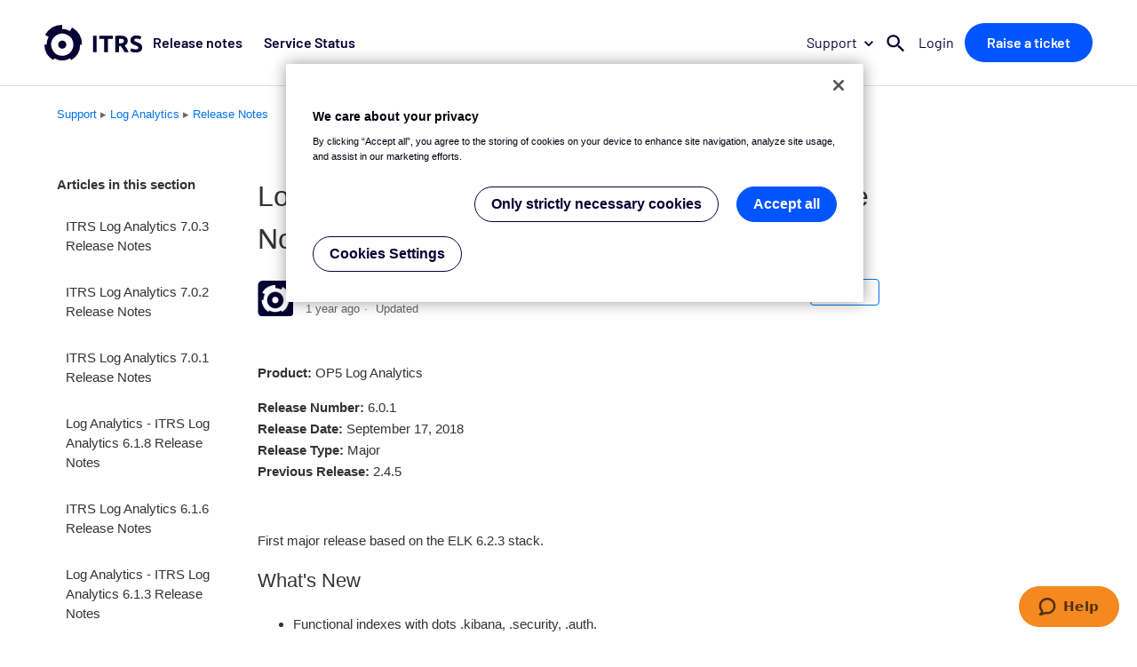

--- FILE ---
content_type: text/html; charset=utf-8
request_url: https://support.itrsgroup.com/hc/en-us/articles/360023417674-Log-Analytics-OP5-Log-Analytics-6-0-1-Release-Notes
body_size: 7164
content:
<!DOCTYPE html>
<html dir="ltr" lang="en-US">
<head>
  <meta charset="utf-8" />
  <!-- v26867 -->


  <title>Log Analytics - OP5 Log Analytics 6.0.1 Release Notes &ndash; Support - ITRS Group</title>

  <meta name="csrf-param" content="authenticity_token">
<meta name="csrf-token" content="hc:meta:server:SfOri_y09AukQhPpWRhxvpC2EkS6d5aG2Yqeb3v-Or11IblZbfBP-C6m7yNNR0PImZ6nutl1FhGOBn53QQp37A">

  <meta name="description" content="Product: OP5 Log Analytics Release Number: 6.0.1Release Date: September 17, 2018Release Type: MajorPrevious Release: 2.4.5   First major..." /><meta property="og:image" content="https://support.itrsgroup.com/hc/theming_assets/01JK6ABCJ2B7GZQDTAQFE7EGEW" />
<meta property="og:type" content="website" />
<meta property="og:site_name" content="Support - ITRS Group" />
<meta property="og:title" content="Log Analytics - OP5 Log Analytics 6.0.1 Release Notes" />
<meta property="og:description" content="Product: OP5 Log Analytics
Release Number: 6.0.1Release Date: September 17, 2018Release Type: MajorPrevious Release: 2.4.5
 
First major release based on the ELK 6.2.3 stack. 
What's New


Function..." />
<meta property="og:url" content="https://support.itrsgroup.com/hc/en-us/articles/360023417674-Log-Analytics-OP5-Log-Analytics-6-0-1-Release-Notes" />
<link rel="canonical" href="https://support.itrsgroup.com/hc/en-us/articles/360023417674-Log-Analytics-OP5-Log-Analytics-6-0-1-Release-Notes">
<link rel="alternate" hreflang="en-us" href="https://support.itrsgroup.com/hc/en-us/articles/360023417674-Log-Analytics-OP5-Log-Analytics-6-0-1-Release-Notes">
<link rel="alternate" hreflang="x-default" href="https://support.itrsgroup.com/hc/en-us/articles/360023417674-Log-Analytics-OP5-Log-Analytics-6-0-1-Release-Notes">

  <link rel="stylesheet" href="//static.zdassets.com/hc/assets/application-f34d73e002337ab267a13449ad9d7955.css" media="all" id="stylesheet" />
    <!-- Entypo pictograms by Daniel Bruce — www.entypo.com -->
    <link rel="stylesheet" href="//static.zdassets.com/hc/assets/theming_v1_support-e05586b61178dcde2a13a3d323525a18.css" media="all" />
  <link rel="stylesheet" type="text/css" href="/hc/theming_assets/1135018/1048225/style.css?digest=25807588874909">

  <link rel="icon" type="image/x-icon" href="/hc/theming_assets/01JK6ABCVWA2HR7KRBK9HSETZ5">

    <script src="//static.zdassets.com/hc/assets/jquery-ed472032c65bb4295993684c673d706a.js"></script>
    

  <meta content="width=device-width, initial-scale=1.0, maximum-scale=1.0, user-scalable=0" name="viewport" />

<!-- ITRS New theme styles -->
<link rel="stylesheet" type="text/css" data-theme="itrs" href="/hc/theming_assets/01JP5FXKX5RCMWKS14WVNHNRYV" media="all" />

<!-- Global Header & Footer -->
<link rel="stylesheet" href="https://cdn.itrsgroup.com/css/commons.css?v=iam-211027" media="all" />

<link rel="icon" href="https://cdn.itrsgroup.com/images/favicons/favicon-96x96.png" sizes="96x96" type="image/png" />
<link rel="icon" href="https://cdn.itrsgroup.com/images/favicons/favicon-48x48.png" sizes="48x48" type="image/png" />
<link rel="icon" href="https://cdn.itrsgroup.com/images/favicons/favicon-32x32.png" sizes="32x32" type="image/png" />
<link rel="icon" href="https://cdn.itrsgroup.com/images/favicons/favicon-16x16.png" sizes="16x16" type="image/png" />
<link rel="mask-icon" href="https://cdn.itrsgroup.com/images/favicons/favicon.svg" />
<link rel="apple-touch-icon" href="https://cdn.itrsgroup.com/images/favicons/favicon-260x260.png" />
<link rel="apple-touch-icon" href="https://cdn.itrsgroup.com/images/favicons/favicon-180x180.png" />
<meta name="google-site-verification" content="VDOI5GAaWlKUFv4eejV05fP8YyJDWpYp_dhmHKwuAWU" />

<!-- Google Tag Manager -->
<script>(function(w,d,s,l,i){w[l]=w[l]||[];w[l].push({'gtm.start':
new Date().getTime(),event:'gtm.js'});var f=d.getElementsByTagName(s)[0],
j=d.createElement(s),dl=l!='dataLayer'?'&l='+l:'';j.async=true;j.src=
'https://www.googletagmanager.com/gtm.js?id='+i+dl;f.parentNode.insertBefore(j,f);
})(window,document,'script','dataLayer','GTM-K6K7WK8');</script>
<!-- End Google Tag Manager -->




<meta name="user_signed_in" content="false" />

  <script type="text/javascript" src="/hc/theming_assets/1135018/1048225/script.js?digest=25807588874909"></script>
</head>
<body class="">
  
  
  

  <!-- New Global Header -->
<div id="header-placeholder" data-site="support"></div>

<!-- Google Tag Manager (noscript) -->
<noscript><iframe src="https://www.googletagmanager.com/ns.html?id=GTM-K6K7WK8"
height="0" width="0" style="display:none;visibility:hidden"></iframe></noscript>
<!-- End Google Tag Manager (noscript) -->


  <main role="main">
    <div class="container-divider"></div>
<div class="container">
  <nav class="sub-nav">
    <ol class="breadcrumbs">
      <li><a title="Home" href="/hc/en-us">Support</a></li>
      
        <li title="Log Analytics"><span class="breadcrumb-separator"> ▸ </span><a href="https://support.itrsgroup.com/hc/en-us/categories/360001829834-Log-Analytics">Log Analytics</a></li>
      
        <li title="Release Notes"><span class="breadcrumb-separator"> ▸ </span><a href="https://support.itrsgroup.com/hc/en-us/sections/360004322754-Release-Notes">Release Notes</a></li>
      
    </ol>

  </nav>

  <div class="article-container" id="article-container">
    <section class="article-sidebar">
      <section class="section-articles collapsible-sidebar">
        <h3 class="collapsible-sidebar-title sidenav-title">Articles in this section</h3>
        <ul>
          
            <li>
              <a href="/hc/en-us/articles/360013643258-ITRS-Log-Analytics-7-0-3-Release-Notes" class="sidenav-item ">ITRS Log Analytics 7.0.3 Release Notes</a>
            </li>
          
            <li>
              <a href="/hc/en-us/articles/360010662638-ITRS-Log-Analytics-7-0-2-Release-Notes" class="sidenav-item ">ITRS Log Analytics 7.0.2 Release Notes</a>
            </li>
          
            <li>
              <a href="/hc/en-us/articles/360006869078-ITRS-Log-Analytics-7-0-1-Release-Notes" class="sidenav-item ">ITRS Log Analytics 7.0.1 Release Notes</a>
            </li>
          
            <li>
              <a href="/hc/en-us/articles/360005433218-Log-Analytics-ITRS-Log-Analytics-6-1-8-Release-Notes" class="sidenav-item ">Log Analytics - ITRS Log Analytics 6.1.8 Release Notes</a>
            </li>
          
            <li>
              <a href="/hc/en-us/articles/360035237653-ITRS-Log-Analytics-6-1-6-Release-Notes" class="sidenav-item ">ITRS Log Analytics 6.1.6 Release Notes</a>
            </li>
          
            <li>
              <a href="/hc/en-us/articles/360023582473-Log-Analytics-ITRS-Log-Analytics-6-1-3-Release-Notes" class="sidenav-item ">Log Analytics - ITRS Log Analytics 6.1.3 Release Notes</a>
            </li>
          
            <li>
              <a href="/hc/en-us/articles/360023582653-Log-Analytics-OP5-Log-Analytics-6-1-2-Release-Notes" class="sidenav-item ">Log Analytics - OP5 Log Analytics 6.1.2 Release Notes</a>
            </li>
          
            <li>
              <a href="/hc/en-us/articles/360023417674-Log-Analytics-OP5-Log-Analytics-6-0-1-Release-Notes" class="sidenav-item current-article">Log Analytics - OP5 Log Analytics 6.0.1 Release Notes</a>
            </li>
          
            <li>
              <a href="/hc/en-us/articles/360023582573-Log-Analytics-OP5-Log-Analytics-2-4-5-Release-Notes" class="sidenav-item ">Log Analytics - OP5 Log Analytics 2.4.5 Release Notes</a>
            </li>
          
            <li>
              <a href="/hc/en-us/articles/360023582553-Log-Analytics-Log-Analytics-2-4-4-Release-Notes" class="sidenav-item ">Log Analytics - Log Analytics 2.4.4 Release Notes</a>
            </li>
          
        </ul>
        
          <a href="/hc/en-us/sections/360004322754-Release-Notes" class="article-sidebar-item">See more</a>
        
      </section>
    </section>

    <article class="article">

     <div id="searchFacets">
        <div id="content-type">Self help</div>
        <div id="content-subtype">FAQ</div>
          <span class="algolia-content-type">["FAQ"]</span>
        <div id="product-subtype"></div>


        
          
          
          
          
          
          
          
          
          
          
        
          
          
          
          
          
          
          
          
          
          
        
          
          
          
          
          
          
          
          
          
          
        


        
        
        
        
        

      </div>



      <header class="article-header">
        <h1 title="Log Analytics - OP5 Log Analytics 6.0.1 Release Notes" class="article-title">
          Log Analytics - OP5 Log Analytics 6.0.1 Release Notes
          
        </h1>

        <div class="article-author">
          <div class="avatar article-avatar">
            <img src="/hc/theming_assets/01JK6ABB2MAXYHDVFFYWWPGBGQ" alt="Avatar" class="user-avatar"/>
          </div>
          <div class="article-meta">
            <strong title="ITRS Support">ITRS Support</strong>
            <ul class="meta-group">
              
                <li class="meta-data"><time datetime="2024-05-20T02:54:32Z" title="2024-05-20T02:54:32Z" data-datetime="relative">May 20, 2024 02:54</time></li>
                <li class="meta-data">Updated</li>
              
            </ul>
          </div>
        </div>
        <a class="article-subscribe" title="Opens a sign-in dialog" rel="nofollow" role="button" data-auth-action="signin" aria-selected="false" href="/hc/en-us/articles/360023417674-Log-Analytics-OP5-Log-Analytics-6-0-1-Release-Notes/subscription.html">Follow</a>
      </header>

      <section class="article-info">
        <div class="article-content">
          <div class="article-body"><p class="introduction"><strong>Product:</strong>&nbsp;OP5 Log Analytics</p>
<p><strong><span class="m_-4550131082427793305gmail-m_-8325796794687204184gmail-m_-167044660162449328gmail-il">Release</span>&nbsp;Number:</strong><span>&nbsp;6.0.1</span><br /><strong><span class="m_-4550131082427793305gmail-m_-8325796794687204184gmail-m_-167044660162449328gmail-il">Release</span>&nbsp;Date:</strong><span>&nbsp;September 17, 2018</span><br /><strong><span class="m_-4550131082427793305gmail-m_-8325796794687204184gmail-m_-167044660162449328gmail-il">Release</span>&nbsp;Type:</strong><span>&nbsp;Major</span><br /><strong>Previous&nbsp;<span class="m_-4550131082427793305gmail-m_-8325796794687204184gmail-m_-167044660162449328gmail-il">Release</span>:</strong><span>&nbsp;2.4.5</span></p>
<p><span>&nbsp;</span></p>
<p>First major release based on the ELK<span>&nbsp;</span><span>6.2.3</span>&nbsp;stack.&nbsp;</p>
<h2 id="OP5LogAnalytics6.0.1ReleaseNotes-What'sNew">What's New</h2>
<ul>
<li>
<p>Functional indexes with dots .kibana, .security, .auth.</p>
</li>
<li>Default roles: alert, intelligence, kibana.</li>
<li>
<p>Upgraded the Login module.</p>
</li>
<li>
<p>Upgraded the License module.</p>
</li>
<li>
<p>Upgraded CSV Export [Task Management].</p>
</li>
<li>
<p>Upgraded PDF Export [Reports].</p>
</li>
<li>
<p>Upgraded PDF Scheduler.</p>
</li>
<li>
<p>Upgraded AD integrations.</p>
</li>
</ul>
<h2><span><br />How to install</span></h2>
<p>Download one of the following Log Analytics distributions:<span>&nbsp;</span><a class="external-link" href="https://www.op5.com/contact-us/" target="_blank" rel="nofollow noopener">Contact sales</a>.</p>
<p>Documentation can be found&nbsp;<a class="external-link" href="https://op5-log-analytics-6x.readthedocs.io/en/latest/" target="_blank" rel="nofollow noopener">here</a>.</p>
<p>&nbsp;</p>
<h2><span>Feedback</span></h2>
<p>If you have any questions surrounding this micro release, you are more than welcome to&nbsp;<a class="external-link" title="Contact us" href="http://www.op5.com/about/contact-us/" target="_blank" rel="nofollow noopener">get in touch with us</a>.</p></div>

          <div class="article-attachments">
            <ul class="attachments">
              
            </ul>
            <br/>
          </div>
          <div>
            <ul id="articleLabels" class="tags">
              Tags: 
              <li class="tag">Log Analytics<li>
              
              <li class="tag">release notes<li>
              
              <li class="tag">exported_docs_10_05_24<li>
              
            </ul>
          </div>
        </div>
      </section>

      <footer>
        <div class="article-footer">
          <div class="article-share">
  <ul class="share">
    <li><a href="https://www.facebook.com/share.php?title=Log+Analytics+-+OP5+Log+Analytics+6.0.1+Release+Notes&u=https%3A%2F%2Fsupport.itrsgroup.com%2Fhc%2Fen-us%2Farticles%2F360023417674-Log-Analytics-OP5-Log-Analytics-6-0-1-Release-Notes" class="share-facebook">Facebook</a></li>
    <li><a href="https://twitter.com/share?lang=en&text=Log+Analytics+-+OP5+Log+Analytics+6.0.1+Release+Notes&url=https%3A%2F%2Fsupport.itrsgroup.com%2Fhc%2Fen-us%2Farticles%2F360023417674-Log-Analytics-OP5-Log-Analytics-6-0-1-Release-Notes" class="share-twitter">Twitter</a></li>
    <li><a href="https://www.linkedin.com/shareArticle?mini=true&source=ITRS&title=Log+Analytics+-+OP5+Log+Analytics+6.0.1+Release+Notes&url=https%3A%2F%2Fsupport.itrsgroup.com%2Fhc%2Fen-us%2Farticles%2F360023417674-Log-Analytics-OP5-Log-Analytics-6-0-1-Release-Notes" class="share-linkedin">LinkedIn</a></li>
  </ul>

</div>
          
        </div>
        
          <div class="article-votes">
            <span class="article-votes-question">Was this article helpful?</span>
            <div class="article-votes-controls" role='radiogroup'>
              <a class="button article-vote article-vote-up" data-auth-action="signin" aria-selected="false" role="radio" rel="nofollow" title="Yes" href="https://itrs.zendesk.com/access?brand_id=1048225&amp;return_to=https%3A%2F%2Fsupport.itrsgroup.com%2Fhc%2Fen-us%2Farticles%2F360023417674-Log-Analytics-OP5-Log-Analytics-6-0-1-Release-Notes"></a>
              <a class="button article-vote article-vote-down" data-auth-action="signin" aria-selected="false" role="radio" rel="nofollow" title="No" href="https://itrs.zendesk.com/access?brand_id=1048225&amp;return_to=https%3A%2F%2Fsupport.itrsgroup.com%2Fhc%2Fen-us%2Farticles%2F360023417674-Log-Analytics-OP5-Log-Analytics-6-0-1-Release-Notes"></a>
            </div>
            <small class="article-votes-count">
              <span class="article-vote-label">0 out of 0 found this helpful</span>
            </small>
          </div>
        

        <div class="article-more-questions">
          Have more questions? <a href="/hc/en-us/requests/new">Submit a request</a>
        </div>
        <div class="article-return-to-top">
          <a href="#article-container">Return to top<span class="icon-arrow-up"></span></a>
        </div>
      </footer>

      <section class="article-relatives">
        <div data-recent-articles></div>
        
  <section class="related-articles">
    
      <h3 class="related-articles-title">Related articles</h3>
    
    <ul>
      
        <li>
          <a href="/hc/en-us/related/click?data=[base64]%3D--af02e380cefc7b31bf7a4a58e8d84fbb23dccc65" rel="nofollow">Log Analytics - OP5 Log Analytics 6.1.2 Release Notes</a>
        </li>
      
        <li>
          <a href="/hc/en-us/related/click?data=[base64]%3D%3D--6b0a9f7db43715316de54a77efb00649b052723c" rel="nofollow">Capacity Planner - How do I get my cluster HA thresholds changed?</a>
        </li>
      
        <li>
          <a href="/hc/en-us/related/click?data=[base64]%3D%3D--0377730957c957db90a2654530db54cb64f1ec01" rel="nofollow">Geneos - How to resolve ERROR: TOOLKIT [be_file] Invalid filename for dowloaded file. Path must be relative to netprobe working directory.</a>
        </li>
      
        <li>
          <a href="/hc/en-us/related/click?data=[base64]%3D%3D--3e3ad596a7f543746a6036c10f72862765f5ca54" rel="nofollow">Capacity Planner - How to upload my own grouping values</a>
        </li>
      
        <li>
          <a href="/hc/en-us/related/click?data=[base64]%3D--541ac01839716b9ee38fc087af560745a21d5e3a" rel="nofollow">Geneos - Active Console - How can I customize the gateway configuration validation when saving through Gateway Setup Editor</a>
        </li>
      
    </ul>
  </section>


      </section>
      <div class="article-comments" id="article-comments">
        <section class="comments">
          <header class="comment-overview">
            <h3 class="comment-heading">
              Comments
            </h3>
            <p class="comment-callout">0 comments</p>
            
          </header>

          <ul id="comments" class="comment-list">
            
          </ul>

          

          

          <p class="comment-callout">Please <a data-auth-action="signin" rel="nofollow" href="https://itrs.zendesk.com/access?brand_id=1048225&amp;return_to=https%3A%2F%2Fsupport.itrsgroup.com%2Fhc%2Fen-us%2Farticles%2F360023417674-Log-Analytics-OP5-Log-Analytics-6-0-1-Release-Notes">sign in</a> to leave a comment.</p>
        </section>
      </div>
    </article>
  </div>
</div>

<script>
var catID = $('.breadcrumbs li:nth-child(2) a').attr('href').match(/[0-9]+/);
var catName = "";

switch(+catID) {
  case 115000287873:
  case 115000687225:
  case 115000687205:
    catName = "Geneos";
    break;

  case 360000883613:
    catName = "Apica";
    break;

  case 360000883633:
    catName = "Velocimetrics";
    break;

  case 360001574893:
  case 360001574813:
  case 360001574853:
  case 360001574793:
  case 360001574833:
  case 360001574873:
  case 360001606113:
    catName = "OP5 Monitor";
    break;

  case 360001556673:
    catName = "Capacity Planner";
    break;

  case 360001829834:
    catName = "Log Analytics";
    break;

  case 4420914237341:
  case 4420906765981:
  case 360003652877:
    catName = "Opsview On-Premises";
    break;

  case 115000681925:
  default:
    catName = "General";
    break;
}
$('#searchFacets').append('<div id="product-type">'+catName+'</div>');

if (catName == 'General') {
  $('#searchFacets').append('<span class="algolia-product">["Geneos"]</span>');
  $('#searchFacets').append('<span class="algolia-product">["Capacity Planner"]</span>');
  $('#searchFacets').append('<span class="algolia-product">["Log Analytics"]</span>');
  $('#searchFacets').append('<span class="algolia-product">["Synthetic Monitoring"]</span>');
  $('#searchFacets').append('<span class="algolia-product">["OP5 Monitor"]</span>');
  $('#searchFacets').append('<span class="algolia-product">["Trade Analytics"]</span>');
  $('#searchFacets').append('<span class="algolia-product">["Load Testing"]</span>');
  $('#searchFacets').append('<span class="algolia-product">["Opsview On-Premises"]</span>');
}
else {
  $('#searchFacets').append('<span class="algolia-product">["'+catName+'"]</span>');
}

$("#articleLabels").find("li").each(function() {
  var $li=$(this);

  if($li.text().substring(0, 3) == 'csh') {
    $('#searchFacets').append('<span class="algolia-csh">["'+ $li.text() +'"]</span>');
  }

});
</script>

  </main>

  

<!-- Global Footer -->
<div id="footer-placeholder"></div>

<!-- Announcements -->
<script src="/hc/theming_assets/01JP24Z9S3GMZ10MZXTQDX0VEV"></script>

<!-- New Global Header & Footer -->

  <script src="https://cdn.itrsgroup.com/js/commons.js?v=iam-220804" defer></script>
  <script id="ze-snippet" src="https://static.zdassets.com/ekr/snippet.js?key=a8ea181a-9264-4b0c-945e-45addc8dd131"> </script>




  <!-- / -->

  
  <script src="//static.zdassets.com/hc/assets/en-us.bbb3d4d87d0b571a9a1b.js"></script>
  

  <script type="text/javascript">
  /*

    Greetings sourcecode lurker!

    This is for internal Zendesk and legacy usage,
    we don't support or guarantee any of these values
    so please don't build stuff on top of them.

  */

  HelpCenter = {};
  HelpCenter.account = {"subdomain":"itrs","environment":"production","name":"ITRS"};
  HelpCenter.user = {"identifier":"da39a3ee5e6b4b0d3255bfef95601890afd80709","email":null,"name":"","role":"anonymous","avatar_url":"https://assets.zendesk.com/hc/assets/default_avatar.png","is_admin":false,"organizations":[],"groups":[]};
  HelpCenter.internal = {"asset_url":"//static.zdassets.com/hc/assets/","web_widget_asset_composer_url":"https://static.zdassets.com/ekr/snippet.js","current_session":{"locale":"en-us","csrf_token":"hc:hcobject:server:WXgUAFK-NEkyXWNu2Gx8RSWdPS_lmsdoziGSJ3GOclJlqgbSw_qPuri5n6TMM04zLLWI0YaYR_-ZrXI_S3o_Aw","shared_csrf_token":null},"usage_tracking":{"event":"article_viewed","data":"[base64]","url":"https://support.itrsgroup.com/hc/activity"},"current_record_id":"360023417674","current_record_url":"/hc/en-us/articles/360023417674-Log-Analytics-OP5-Log-Analytics-6-0-1-Release-Notes","current_record_title":"Log Analytics - OP5 Log Analytics 6.0.1 Release Notes","current_text_direction":"ltr","current_brand_id":1048225,"current_brand_name":"ITRS","current_brand_url":"https://itrs.zendesk.com","current_brand_active":true,"current_path":"/hc/en-us/articles/360023417674-Log-Analytics-OP5-Log-Analytics-6-0-1-Release-Notes","show_autocomplete_breadcrumbs":true,"user_info_changing_enabled":false,"has_user_profiles_enabled":true,"has_end_user_attachments":true,"user_aliases_enabled":false,"has_anonymous_kb_voting":false,"has_multi_language_help_center":true,"show_at_mentions":true,"embeddables_config":{"embeddables_web_widget":true,"embeddables_help_center_auth_enabled":false,"embeddables_connect_ipms":false},"answer_bot_subdomain":"static","gather_plan_state":"subscribed","has_article_verification":true,"has_gather":true,"has_ckeditor":false,"has_community_enabled":false,"has_community_badges":true,"has_community_post_content_tagging":false,"has_gather_content_tags":true,"has_guide_content_tags":true,"has_user_segments":true,"has_answer_bot_web_form_enabled":true,"has_garden_modals":false,"theming_cookie_key":"hc-da39a3ee5e6b4b0d3255bfef95601890afd80709-2-preview","is_preview":false,"has_search_settings_in_plan":true,"theming_api_version":1,"theming_settings":{"color_1":"#0072ef","color_2":"#ffffff","color_3":"#333333","color_4":"#0072ef","color_5":"#ffffff","font_1":"-apple-system, BlinkMacSystemFont, 'Segoe UI', Helvetica, Arial, sans-serif","font_2":"-apple-system, BlinkMacSystemFont, 'Segoe UI', Helvetica, Arial, sans-serif","logo":"/hc/theming_assets/01JK6ABCJ2B7GZQDTAQFE7EGEW","favicon":"/hc/theming_assets/01JK6ABCVWA2HR7KRBK9HSETZ5","homepage_background_image":"/hc/theming_assets/01JK6ABD8ZNS2CM6BTJS5CW9JK","community_background_image":"/hc/theming_assets/01JK6ABD8ZNS2CM6BTJS5CW9JK","community_image":"/hc/theming_assets/01JK6ABD8ZNS2CM6BTJS5CW9JK","itrs_test_environment":false},"has_pci_credit_card_custom_field":true,"help_center_restricted":false,"is_assuming_someone_else":false,"flash_messages":[],"user_photo_editing_enabled":true,"user_preferred_locale":"en-us","base_locale":"en-us","login_url":"https://itrs.zendesk.com/access?brand_id=1048225\u0026return_to=https%3A%2F%2Fsupport.itrsgroup.com%2Fhc%2Fen-us%2Farticles%2F360023417674-Log-Analytics-OP5-Log-Analytics-6-0-1-Release-Notes","has_alternate_templates":true,"has_custom_statuses_enabled":true,"has_hc_generative_answers_setting_enabled":true,"has_generative_search_with_zgpt_enabled":false,"has_suggested_initial_questions_enabled":false,"has_guide_service_catalog":true,"has_service_catalog_search_poc":false,"has_service_catalog_itam":false,"has_csat_reverse_2_scale_in_mobile":false,"has_knowledge_navigation":false,"has_unified_navigation":false,"has_unified_navigation_eap_access":false,"has_csat_bet365_branding":false,"version":"v26867","dev_mode":false};
</script>

  
  <script src="//static.zdassets.com/hc/assets/moment-3b62525bdab669b7b17d1a9d8b5d46b4.js"></script>
  <script src="//static.zdassets.com/hc/assets/hc_enduser-d7240b6eea31e24cbd47b3b04ab3c4c3.js"></script>
  
  
</body>
</html>

--- FILE ---
content_type: image/svg+xml
request_url: https://cdn.itrsgroup.com/images/gptw-badge.svg
body_size: 3305
content:
<svg xmlns="http://www.w3.org/2000/svg" xml:space="preserve" id="a" x="0" y="0" style="enable-background:new 0 0 800 1364" version="1.1" viewBox="0 0 800 1364"><style>.st0{fill:#002171}.st2{fill:#fff}.st3{enable-background:new}</style><path d="M0 0v1148.6L400 1364l400-215.4V0zM754.7 1218.9h-7.8v17.1h-7.2v-17.1H732v-6.9h22.7v6.9zm31.8 17.1h-7.2v-9.9l-5.4 9.6h-3.2l-5.4-9.6v9.9h-7.2v-24h6.1l8.1 14.5 8.1-14.5h6.1v24z" class="st0"/><path d="M0 0h800v800H0z" style="fill:#ff1628"/><path d="M199 123.6v10.8c0 20.1-6.4 36.3-19.3 48.7-12.8 12.4-29.5 18.7-49.8 18.7-21.7 0-39.7-7-54-21.1-14.2-14.2-21.3-31.5-21.3-51.8s7-37.7 21.1-51.9c14.2-14.2 31.7-21.3 52.6-21.3 26.3 0 49.2 12.8 61.2 32.7L165.8 102c-6.6-11.4-21.1-19.5-37.7-19.5-13.4 0-24.5 4.4-33.1 13.2-8.6 8.6-12.8 19.7-12.8 33.1s4.4 24.3 13 32.9c8.8 8.6 20.5 12.8 34.9 12.8 21.5 0 35.9-10 40.9-26.7h-42.5v-24.5l70.5.3zM240.5 116c4.6-12.8 16-19.3 29-19.3v28.9c-7.4-1-14.3.6-20.2 4.8-5.9 4.2-8.8 11-8.8 20.7V199h-24.6V98.8h24.6V116zM311 159.6c3.4 12.6 12.8 18.9 28.3 18.9 9.8 0 17.5-3.4 22.5-10l20.9 12c-9.8 14.2-24.5 21.5-43.7 21.5-16.6 0-29.9-5-39.9-15s-15-22.7-15-37.9 5-27.7 14.9-37.7C308.6 101 321.4 96 336.9 96c14.6 0 26.9 5 36.3 15.2 9.6 10.2 14.4 22.7 14.4 37.7 0 3.4-.4 6.8-1 10.6H311v.1zm50.7-20.1c-3-13.6-13-20.3-24.9-20.3-13.8 0-23.3 7.4-26.3 20.3h51.2zM480.9 98.8h25.9v100.3h-25.9v-11.8c-7.8 9.8-18.6 14.6-32.7 14.6s-24.9-5-34.5-15.2c-9.4-10.2-14.2-22.9-14.2-37.7s4.8-27.3 14.2-37.5c9.6-10.2 21.1-15.4 34.5-15.4s24.9 4.8 32.7 14.6V98.8zM453 177.2c8 0 14.6-2.6 19.9-7.8 5.4-5.4 8-12.2 8-20.5s-2.6-15-8-20.3c-5.2-5.4-11.8-8-19.9-8s-14.6 2.6-19.9 8c-5.2 5.2-7.8 12-7.8 20.3s2.6 15 7.8 20.5c5.3 5.2 11.9 7.8 19.9 7.8M591.6 123.6H569v41.7c0 10.8 7.8 11 22.7 10.2V199c-35.5 4-48.5-6.2-48.5-33.7v-41.7h-17.5V98.8h17.5V78.5l25.9-7.8v28.1h22.7v24.8zM125.6 235c13.4 0 24.9 4.6 34.1 13.6s13.8 20.3 13.8 33.5-4.6 24.5-13.8 33.5-20.7 13.6-34.1 13.6H101v46.1H73.3V235h52.3zm0 68.4c11.8 0 20.5-9.2 20.5-21.3s-8.6-21.3-20.5-21.3H101v42.5l24.6.1zM192.4 236.3h25.9v139.1h-25.9zM322.2 275.1h25.9v100.3h-25.9v-11.8c-7.8 9.8-18.6 14.6-32.7 14.6s-24.9-5-34.5-15.2c-9.4-10.2-14.2-22.9-14.2-37.7s4.8-27.3 14.2-37.5c9.6-10.2 21.1-15.5 34.5-15.5s24.9 4.8 32.7 14.6v-11.8zm-27.9 78.5c8 0 14.6-2.6 19.9-7.8 5.4-5.4 8-12.2 8-20.5s-2.6-15-8-20.3c-5.2-5.4-11.8-8-19.9-8s-14.6 2.6-19.9 8c-5.2 5.2-7.8 12-7.8 20.3s2.6 15 7.8 20.5c5.3 5.1 11.9 7.8 19.9 7.8M385.4 363c-10-10.2-15-22.7-15-37.7s5-27.5 15-37.7c10.2-10.2 22.9-15.2 37.9-15.2 19.5 0 36.7 10 44.9 25.9l-22.3 13c-4-8.2-12.6-13.4-22.9-13.4-15.4 0-26.9 11.4-26.9 27.5 0 7.8 2.6 14.4 7.6 19.7 5 5 11.4 7.6 19.3 7.6 10.4 0 19.1-5 23.1-13.2l22.5 12.8c-8.8 15.9-25.9 26.1-45.3 26.1-15-.1-27.6-5.2-37.9-15.4M510 335.9c3.4 12.6 12.8 18.9 28.3 18.9 9.8 0 17.5-3.4 22.5-10l20.9 12c-9.8 14.2-24.5 21.5-43.7 21.5-16.7 0-29.9-5-39.9-15s-15-22.7-15-37.9 5-27.7 14.9-37.7c9.8-10.2 22.7-15.2 38.1-15.2 14.6 0 26.9 5 36.3 15.2 9.6 10.2 14.4 22.7 14.4 37.7 0 3.4-.4 6.8-1 10.6H510v-.1zm50.7-20c-3-13.6-13-20.3-24.9-20.3-13.8 0-23.3 7.4-26.3 20.3h51.2zM158.1 418.4v25.1h-37.9v108.3H92.5V443.5H54.8v-25.1zM201.2 554.6c-14.8 0-27.5-5-37.7-15.2-10.2-10.2-15.2-22.9-15.2-37.7s5-27.3 15.2-37.5 22.9-15.5 37.7-15.5 27.5 5.2 37.7 15.5c10.2 10.2 15.4 22.7 15.4 37.5s-5.2 27.5-15.4 37.7c-10.2 10.2-22.8 15.2-37.7 15.2m0-25.3c7.8 0 14.2-2.6 19.5-7.8 5.2-5.2 7.8-11.8 7.8-19.9s-2.6-14.6-7.8-19.9c-5.2-5.2-11.6-7.8-19.5-7.8s-14.2 2.6-19.5 7.8c-5 5.2-7.6 11.8-7.6 19.9s2.6 14.6 7.6 19.9c5.3 5.2 11.7 7.8 19.5 7.8M97.9 736.3 58.6 595.9h29.1L114.6 700l29.3-104.1h23.6L197 700l26.9-104.1H253l-39.3 140.4h-31.5l-26.5-92.6-26.3 92.6zM303.5 739.2c-14.8 0-27.5-5-37.7-15.2s-15.2-22.9-15.2-37.7 5-27.3 15.2-37.5 22.9-15.5 37.7-15.5 27.5 5.2 37.7 15.5c10.2 10.2 15.5 22.7 15.5 37.5s-5.2 27.5-15.5 37.7c-10.2 10.1-22.8 15.2-37.7 15.2m0-25.3c7.8 0 14.2-2.6 19.5-7.8 5.2-5.2 7.8-11.8 7.8-19.9s-2.6-14.6-7.8-19.9c-5.2-5.2-11.6-7.8-19.5-7.8s-14.2 2.6-19.5 7.8c-5 5.2-7.6 11.8-7.6 19.9s2.6 14.6 7.6 19.9c5.3 5.2 11.7 7.8 19.5 7.8M400.8 653.3c4.8-12.8 16.9-19.3 30.5-19.3v28.9c-7.8-1-15 .6-21.3 4.8-6.2 4.2-9.2 11-9.2 20.7v47.9h-25.9V636h25.9v17.3zM542.9 736.3h-30.1l-36.5-45.5v45.5h-25.9V595.9h25.9v84.3l34.5-44.2h30.9l-40.3 49.6zM552.3 718.3c0-12.6 10-22.7 22.7-22.7s22.7 10 22.7 22.6-10 22.6-22.7 22.6-22.7-9.8-22.7-22.5m41.3-.1c0-11.1-7.8-18.9-18.6-18.9s-18.6 7.9-18.6 19 8.2 18.8 18.6 18.8 18.6-7.8 18.6-18.9m-26.4-11.5h7.9c5.2 0 8.6 2.2 8.6 6.7v.1c0 3.4-1.9 5.2-4.6 6l5.9 9.5h-5.1l-5.4-8.7h-2.3v8.7h-4.9l-.1-22.3zm7.8 10.4c2.5 0 3.9-1.1 3.9-3.3v-.1c0-2.3-1.4-3.2-3.9-3.2h-2.9v6.5h2.9zM87.5 926.4c0-32.4 24-57.6 57.6-57.6 20.3 0 38.1 10.3 47.6 26.1l-18.8 10.9c-5.4-9.8-16.1-15.8-28.8-15.8-21.7 0-35.9 15-35.9 36.4s14.2 36.2 35.9 36.2c12.7 0 23.6-6 28.8-15.7l18.8 10.9c-9.3 15.8-27.2 26.1-47.6 26.1-33.6.1-57.6-25.2-57.6-57.5zM240.8 965.5c7.9 0 14.2-3.3 17.7-7.9l16.5 9.5c-7.4 10.8-19.3 16.9-34.5 16.9-26.6 0-43.4-18.2-43.4-41.8s16.9-41.8 41.8-41.8c23.4 0 40 18.5 40 41.8 0 3-.3 5.7-.8 8.4h-59.7c2.9 10.5 11.6 14.9 22.4 14.9zm17.7-30.7c-2.5-11.4-11.1-16-19.6-16-10.9 0-18.4 5.9-20.7 16h40.3zM333.7 901.1v22.8c-10.6-1.3-24 3.5-24 20.1v37.8h-20.4v-79.1h20.4v13.6c4.1-10.8 14-15.2 24-15.2zM377.5 922.3v32.9c0 8.5 6.2 8.7 17.9 8.1v18.5c-28.6 3.2-38.3-5.2-38.3-26.6v-32.9h-13.8v-19.6h13.8v-16l20.4-6.2v22.2h17.9v19.6h-17.9zM408.2 880.7c0-6.8 5.7-12.7 12.5-12.7s12.7 5.9 12.7 12.7-5.7 12.5-12.7 12.5-12.5-5.7-12.5-12.5zm2.4 22H431v79.1h-20.4v-79.1zM475.8 901.9v.8h16.8v19.6h-16.8v59.5h-20.4v-59.5H444v-19.6h11.4v-.8c0-21.8 12-34.7 37.2-33.1v19.6c-10.6-.8-16.8 2.7-16.8 13.5zM503 880.7c0-6.8 5.7-12.7 12.5-12.7s12.7 5.9 12.7 12.7-5.7 12.5-12.7 12.5-12.5-5.7-12.5-12.5zm2.4 22h20.4v79.1h-20.4v-79.1zM582.1 965.5c7.9 0 14.2-3.3 17.7-7.9l16.5 9.5c-7.4 10.8-19.3 16.9-34.5 16.9-26.6 0-43.4-18.2-43.4-41.8s16.9-41.8 41.8-41.8c23.4 0 40 18.5 40 41.8 0 3-.3 5.7-.8 8.4h-59.7c3 10.5 11.7 14.9 22.4 14.9zm17.8-30.7c-2.5-11.4-11.1-16-19.6-16-10.9 0-18.4 5.9-20.7 16h40.3zM712.5 871v110.8h-20.4v-9.3c-5.7 7.3-14.1 11.5-25.6 11.5-21.2 0-38.6-18.2-38.6-41.8s17.4-41.8 38.6-41.8c11.5 0 19.9 4.3 25.6 11.5v-41l20.4.1zm-20.4 71.2c0-13.3-9.3-22.3-21.8-22.3s-22 9-22 22.3 9.3 22.3 22 22.3 21.8-9 21.8-22.3z" class="st2"/><g id="dateRange" class="st3"><path d="M105.4 1062.9h10.1v31.7c0 4.1-.4 7.3-1.1 9.6-1 2.9-2.8 5.3-5.3 7-2.6 1.8-6 2.6-10.2 2.6-4.9 0-8.8-1.4-11.4-4.2-2.7-2.8-4-6.8-4-12.2l9.5-1.1c.1 2.9.5 4.9 1.3 6.1 1.1 1.8 2.8 2.7 5 2.7 2.3 0 3.9-.6 4.8-1.9.9-1.3 1.4-4 1.4-8v-32.3zM126.2 1062.9h10.1v27.1c0 4.3.1 7.1.4 8.4.4 2.1 1.5 3.7 3.1 4.9 1.6 1.2 3.9 1.9 6.7 1.9 2.9 0 5-.6 6.5-1.8 1.5-1.2 2.3-2.6 2.6-4.3.3-1.7.4-4.5.4-8.5v-27.7h10.1v26.3c0 6-.3 10.3-.8 12.7-.5 2.5-1.6 4.6-3 6.3s-3.4 3.1-5.9 4.1c-2.5 1-5.7 1.5-9.6 1.5-4.8 0-8.4-.6-10.9-1.7s-4.4-2.5-5.9-4.3-2.4-3.6-2.8-5.6c-.7-2.9-1-7.1-1-12.7v-26.6zM177 1113v-49.7h10.1v41.3h25.2v8.4H177zM268 1104.1v8.9h-33.7c.4-3.4 1.5-6.6 3.3-9.6 1.8-3 5.4-7 10.8-12 4.3-4 7-6.8 8-8.2 1.3-2 2-3.9 2-5.9 0-2.1-.6-3.8-1.7-4.9-1.2-1.1-2.7-1.7-4.8-1.7-2 0-3.6.6-4.8 1.8-1.2 1.2-1.9 3.2-2.1 6l-9.6-1c.6-5.3 2.4-9.1 5.4-11.4 3-2.3 6.8-3.5 11.3-3.5 4.9 0 8.8 1.3 11.7 4 2.8 2.7 4.2 6 4.2 9.9 0 2.3-.4 4.4-1.2 6.4-.8 2-2.1 4.2-3.8 6.4-1.2 1.5-3.3 3.6-6.3 6.4-3 2.8-5 4.6-5.8 5.5-.8.9-1.5 1.8-2 2.7H268zM290.8 1062.7c4.9 0 8.6 1.7 11.4 5.2 3.3 4.1 4.9 10.9 4.9 20.4 0 9.5-1.6 16.3-4.9 20.4-2.7 3.4-6.5 5.1-11.3 5.1-4.9 0-8.8-1.9-11.8-5.6-3-3.7-4.5-10.4-4.5-20 0-9.4 1.6-16.2 4.9-20.4 2.6-3.4 6.4-5.1 11.3-5.1zm0 8c-1.2 0-2.2.4-3.1 1.1-.9.7-1.6 2.1-2.1 4-.7 2.5-1 6.7-1 12.5s.3 9.9.9 12.1c.6 2.2 1.3 3.7 2.2 4.4.9.7 1.9 1.1 3.1 1.1s2.2-.4 3.1-1.1c.9-.7 1.6-2.1 2.1-4 .7-2.5 1-6.6 1-12.5s-.3-9.9-.9-12.1c-.6-2.2-1.3-3.7-2.2-4.4-.9-.8-2-1.1-3.1-1.1zM345.9 1104.1v8.9h-33.7c.4-3.4 1.5-6.6 3.3-9.6 1.8-3 5.4-7 10.8-12 4.3-4 7-6.8 8-8.2 1.3-2 2-3.9 2-5.9 0-2.1-.6-3.8-1.7-4.9-1.2-1.1-2.7-1.7-4.8-1.7-2 0-3.6.6-4.8 1.8-1.2 1.2-1.9 3.2-2.1 6l-9.6-1c.6-5.3 2.4-9.1 5.4-11.4 3-2.3 6.8-3.5 11.3-3.5 4.9 0 8.8 1.3 11.7 4 2.8 2.7 4.2 6 4.2 9.9 0 2.3-.4 4.4-1.2 6.4-.8 2-2.1 4.2-3.8 6.4-1.2 1.5-3.3 3.6-6.3 6.4-3 2.8-5 4.6-5.8 5.5-.8.9-1.5 1.8-2 2.7h19.1zM352 1099.7l9.3-1.1c.3 2.4 1.1 4.2 2.4 5.4 1.3 1.3 2.9 1.9 4.7 1.9 2 0 3.7-.8 5-2.3 1.4-1.5 2-3.5 2-6.1 0-2.4-.6-4.3-1.9-5.7-1.3-1.4-2.9-2.1-4.8-2.1-1.2 0-2.7.2-4.4.7l1.1-7.8c2.6.1 4.6-.5 5.9-1.7 1.4-1.2 2.1-2.8 2.1-4.8 0-1.7-.5-3-1.5-4s-2.3-1.5-4-1.5c-1.6 0-3 .6-4.2 1.7-1.2 1.1-1.9 2.8-2.1 5l-8.9-1.5c.6-3 1.5-5.5 2.8-7.3 1.2-1.8 3-3.2 5.2-4.3 2.2-1 4.7-1.6 7.5-1.6 4.7 0 8.5 1.5 11.3 4.5 2.3 2.5 3.5 5.2 3.5 8.3 0 4.4-2.4 7.9-7.2 10.5 2.9.6 5.2 2 6.9 4.1 1.7 2.1 2.6 4.7 2.6 7.8 0 4.4-1.6 8.1-4.8 11.2-3.2 3.1-7.2 4.6-12 4.6-4.5 0-8.3-1.3-11.3-3.9-2.9-2.4-4.7-5.8-5.2-10zM392.3 1099.6v-9.6h18.9v9.6h-18.9zM434.8 1062.9h10.1v31.7c0 4.1-.4 7.3-1.1 9.6-1 2.9-2.8 5.3-5.3 7-2.6 1.8-6 2.6-10.2 2.6-4.9 0-8.8-1.4-11.4-4.2-2.7-2.8-4-6.8-4-12.2l9.5-1.1c.1 2.9.5 4.9 1.3 6.1 1.1 1.8 2.8 2.7 5 2.7 2.3 0 3.9-.6 4.8-1.9.9-1.3 1.4-4 1.4-8v-32.3zM455.6 1062.9h10.1v27.1c0 4.3.1 7.1.4 8.4.4 2.1 1.5 3.7 3.1 4.9 1.6 1.2 3.9 1.9 6.7 1.9 2.9 0 5-.6 6.5-1.8 1.5-1.2 2.3-2.6 2.6-4.3s.4-4.5.4-8.5v-27.7h10.1v26.3c0 6-.3 10.3-.8 12.7-.5 2.5-1.6 4.6-3 6.3-1.5 1.7-3.4 3.1-5.9 4.1-2.5 1-5.7 1.5-9.6 1.5-4.8 0-8.4-.6-10.9-1.7s-4.4-2.5-5.9-4.3-2.4-3.6-2.8-5.6c-.7-2.9-1-7.1-1-12.7v-26.6zM506.5 1113v-49.7h10.1v41.3h25.2v8.4h-35.3zM597.5 1104.1v8.9h-33.7c.4-3.4 1.5-6.6 3.3-9.6 1.8-3 5.4-7 10.8-12 4.3-4 7-6.8 8-8.2 1.3-2 2-3.9 2-5.9 0-2.1-.6-3.8-1.7-4.9-1.2-1.1-2.7-1.7-4.8-1.7-2 0-3.6.6-4.8 1.8-1.2 1.2-1.9 3.2-2.1 6l-9.6-1c.6-5.3 2.4-9.1 5.4-11.4 3-2.3 6.8-3.5 11.3-3.5 4.9 0 8.8 1.3 11.7 4 2.8 2.7 4.2 6 4.2 9.9 0 2.3-.4 4.4-1.2 6.4-.8 2-2.1 4.2-3.8 6.4-1.2 1.5-3.3 3.6-6.3 6.4-3 2.8-5 4.6-5.8 5.5-.8.9-1.5 1.8-2 2.7h19.1zM620.2 1062.7c4.9 0 8.6 1.7 11.4 5.2 3.3 4.1 4.9 10.9 4.9 20.4 0 9.5-1.6 16.3-4.9 20.4-2.7 3.4-6.5 5.1-11.3 5.1-4.9 0-8.8-1.9-11.8-5.6-3-3.7-4.5-10.4-4.5-20 0-9.4 1.6-16.2 4.9-20.4 2.7-3.4 6.5-5.1 11.3-5.1zm0 8c-1.2 0-2.2.4-3.1 1.1-.9.7-1.6 2.1-2.1 4-.7 2.5-1 6.7-1 12.5s.3 9.9.9 12.1c.6 2.2 1.3 3.7 2.2 4.4.9.7 1.9 1.1 3.1 1.1s2.2-.4 3.1-1.1c.9-.7 1.6-2.1 2.1-4 .7-2.5 1-6.6 1-12.5s-.3-9.9-.9-12.1-1.3-3.7-2.2-4.4c-.9-.8-1.9-1.1-3.1-1.1zM675.4 1104.1v8.9h-33.7c.4-3.4 1.5-6.6 3.3-9.6 1.8-3 5.4-7 10.8-12 4.3-4 7-6.8 8-8.2 1.3-2 2-3.9 2-5.9 0-2.1-.6-3.8-1.7-4.9-1.2-1.1-2.7-1.7-4.8-1.7-2 0-3.6.6-4.8 1.8-1.2 1.2-1.9 3.2-2.1 6l-9.6-1c.6-5.3 2.4-9.1 5.4-11.4 3-2.3 6.8-3.5 11.3-3.5 4.9 0 8.8 1.3 11.7 4 2.8 2.7 4.2 6 4.2 9.9 0 2.3-.4 4.4-1.2 6.4-.8 2-2.1 4.2-3.8 6.4-1.2 1.5-3.3 3.6-6.3 6.4-3 2.8-5 4.6-5.8 5.5-.8.9-1.5 1.8-2 2.7h19.1zM700.7 1113v-10.1h-20.5v-8.4l21.7-31.8h8.1v31.8h6.2v8.4H710v10.1h-9.3zm0-18.5v-17.1l-11.5 17.1h11.5z" class="st2"/></g><g id="countryName" class="st3"><path d="M354.5 1184.9h10.1v27.1c0 4.3.1 7.1.4 8.4.4 2.1 1.5 3.7 3.1 4.9 1.6 1.2 3.9 1.9 6.7 1.9 2.9 0 5-.6 6.5-1.8 1.5-1.2 2.3-2.6 2.6-4.3.3-1.7.4-4.5.4-8.5v-27.7h10.1v26.3c0 6-.3 10.3-.8 12.7-.5 2.5-1.6 4.6-3 6.3s-3.4 3.1-5.9 4.1c-2.5 1-5.7 1.5-9.6 1.5-4.8 0-8.4-.6-10.9-1.7s-4.4-2.5-5.9-4.3-2.4-3.6-2.8-5.6c-.7-2.9-1-7.1-1-12.7v-26.6zM405.2 1235v-50.1h10.1v22.3l20.4-22.3h13.6l-18.9 19.5 19.9 30.6h-13.1l-13.8-23.5-8.2 8.4v15.1h-10z" class="st2"/></g></svg>

--- FILE ---
content_type: application/javascript
request_url: https://cdn.itrsgroup.com/vendor/ot/consent/267cc164-8ee7-44b8-8533-322760983eba/otSDKStub.js
body_size: 6486
content:
!function(t){function e(){var t=this;this.implementThePolyfill=function(){var e=Element.prototype.setAttribute;Element.prototype.setAttribute=function(i,n){var a;if("style"!==i.toLowerCase()&&e.apply(this,[i,n]),"style"!==i.toLowerCase()||n||this.removeAttribute("style"),"style"===i.toLowerCase()&&n)for(a in this.removeAttribute("style"),i=t.strToObj(n))this.style[a]=i[a]}}}function i(){var t=this;this.iabType=null,this.iabTypeAdded=!0,this.crossOrigin=null,this.isAmp=!1,this.domainId="",this.isPreview=this.isReset=!1,this.nonce=this.geoFromUrl="",this.setAttributePolyfillIsActive=!1,this.storageBaseURL="",this.charset=null,this.buildType="BUILDMODE",this.addBannerSDKScript=function(e){var i,n=t.getRegionSet(e),a=(n.GCEnable||(t.updateGtmMacros(),t.gtmUpdated=!0),t.iabTypeAdded&&("IAB2"!==n.Type&&"IAB2V2"!==n.Type||(t.iabType=n.Type,t.intializeIabStub()),"IAB2"!==n.Type)&&"IAB2V2"!==n.Type&&t.removeTcf(),n.IsGPPEnabled?l.init():l.removeGppApi(),o.stubScriptElement.cloneNode(!0));i=e.UseSDKRefactor?(o.isMigratedURL&&(a.src=o.storageBaseURL+"/scripttemplates/new/scripttemplates/"+o.stubFileName+".js"),o.storageBaseURL+"/scripttemplates/new/scripttemplates/"+e.Version+"/"+o.bannerScriptName):"5.11.0"===e.Version?(o.isMigratedURL&&(a.src=o.storageBaseURL+"/scripttemplates/old/scripttemplates/"+o.stubFileName+".js"),o.storageBaseURL+"/scripttemplates/old/scripttemplates/5.11.0/"+o.bannerScriptName):(o.isMigratedURL&&(a.src=o.storageBaseURL+"/scripttemplates/"+o.stubFileName+".js"),o.storageBaseURL+"/scripttemplates/"+e.Version+"/"+o.bannerScriptName),"charset data-language data-document-language data-domain-script crossorigin data-ignore-ga".split(" ").forEach((function(t){o.stubScriptElement.getAttribute(t)&&a.setAttribute(t,o.stubScriptElement.getAttribute(t))})),t.charset=o.stubScriptElement.getAttribute("charset"),t.isAmp=!!o.stubScriptElement.getAttribute("amp"),window.otStubData={bannerBaseDataURL:o.bannerBaseDataURL,crossOrigin:t.crossOrigin,domainData:e,domainId:t.domainId,geoFromUrl:t.geoFromUrl,isAmp:t.isAmp,isPreview:t.isPreview,isReset:t.isReset,mobileOnlineURL:o.mobileOnlineURL,nonce:t.nonce,otDataLayer:t.otDataLayer,regionRule:n,setAttributePolyfillIsActive:t.setAttributePolyfillIsActive,storageBaseURL:t.storageBaseURL,stubElement:a,urlParams:t.urlParams,userLocation:o.userLocation,gtmUpdated:t.gtmUpdated,previewMode:t.previewMode,charset:t.charset},t.jsonp(i,null)},this.intializeIabStub=function(){var e=window;t.iabTypeAdded?(void 0===e.__tcfapi&&(window.__tcfapi=t.executeTcfApi),t.addIabFrame()):t.addBackwardIabFrame(),e.receiveOTMessage=t.receiveIabMessage,(e.attachEvent||window.addEventListener)("message",e.receiveOTMessage,!1)},this.addIabFrame=function(){var e=window;!e.frames.__tcfapiLocator&&(e.document.body?t.addLocator("CMP"):setTimeout(t.addIabFrame,5))},this.addBackwardIabFrame=function(){var e=window;!e.frames.__tcfapiLocator&&(e.document.body?t.addLocator("TCF"):setTimeout(t.addIabFrame,5))},this.addLocator=function(t){var e=window,i=e.document.createElement("iframe");!function(t,e,i){function n(t){return t?(";"!==(t=t.trim()).charAt(t.length-1)&&(t+=";"),t.trim()):null}void 0===i&&(i=!1);var a=n(t.getAttribute("style")),o=n(e);e="",e=i&&a?function(){for(var t=a.split(";").concat(o.split(";")).filter((function(t){return 0!==t.length})),e="",i="",n=t.length-1;0<=n;n--){var s=t[n].substring(0,t[n].indexOf(":")+1).trim();0>e.indexOf(s)&&(e+=s,i+=t[n]+";")}return i}():o,t.setAttribute("style",e)}(i,"display: none;",!0),i.name="__tcfapiLocator",i.setAttribute("title",t+" Locator"),e.document.body.appendChild(i)},this.receiveIabMessage=function(e){var i,n,a,o="string"==typeof e.data,s={};try{s=o?JSON.parse(e.data):e.data}catch(t){}s.__cmpCall&&"IAB2"===t.iabType&&console.log("Expecting IAB TCF v2.0 vendor iFrame call; Received IAB TCF v1.1"),s.__tcfapiCall&&"IAB2"===t.iabType&&(i=s.__tcfapiCall.callId,n=s.__tcfapiCall.command,a=s.__tcfapiCall.parameter,s=s.__tcfapiCall.version,t.executeTcfApi(n,a,(function(t,a){t={__tcfapiReturn:{returnValue:t,success:a,callId:i,command:n}},e&&e.source&&e.source.postMessage&&e.source.postMessage(o?JSON.stringify(t):t,"*")}),s))},this.executeTcfApi=function(){for(var e=[],i=0;i<arguments.length;i++)e[i]=arguments[i];if(t.iabType="IAB2",!e.length)return window.__tcfapi.a||[];i=e[0];var n=e[1],a=e[2];e=e[3],"function"==typeof a&&i&&("ping"===i?t.getPingRequest(a):t.addToQueue(i,n,a,e))},this.addToQueue=function(t,e,i,n){var a=window;a.__tcfapi.a=a.__tcfapi.a||[],a.__tcfapi.a.push([t,e,i,n])},this.getPingRequest=function(e){var i,n;void 0===i&&(i=!1),e&&(n=!(i={}),"IAB2"!==t.iabType&&"IAB2V2"!==t.iabType||(i={gdprApplies:o.oneTrustIABgdprAppliesGlobally,cmpLoaded:!1,cmpStatus:"stub",displayStatus:"stub",apiVersion:"2.0",cmpVersion:void 0,cmpId:void 0,gvlVersion:void 0,tcfPolicyVersion:void 0},n=!0),e(i,n))},this.initConsentSDK()}var n,a,o=new function(){this.optanonCookieName="OptanonConsent",this.optanonHtmlGroupData=[],this.optanonHostData=[],this.genVendorsData=[],this.vendorsServiceData=[],this.IABCookieValue="",this.oneTrustIABCookieName="eupubconsent",this.oneTrustIsIABCrossConsentEnableParam="isIABGlobal",this.isStubReady=!0,this.geolocationCookiesParam="geolocation",this.EUCOUNTRIES="BE BG CZ DK DE EE IE GR ES FR IT CY LV LT LU HU MT NL AT PL PT RO SI SK FI SE GB HR LI NO IS".split(" "),this.stubFileName="otSDKStub",this.DATAFILEATTRIBUTE="data-domain-script",this.bannerScriptName="otBannerSdk.js",this.mobileOnlineURL=[],this.isMigratedURL=!1,this.migratedCCTID="[[OldCCTID]]",this.migratedDomainId="[[NewDomainId]]",this.userLocation={country:"",state:""}};(c=d=d||{})[c.Days=1]="Days",c[c.Weeks=7]="Weeks",c[c.Months=30]="Months",c[c.Years=365]="Years",(c=r=r||{}).Name="OTGPPConsent",c[c.ChunkSize=4e3]="ChunkSize",c.ChunkCountParam="GPPCookiesCount",(c=n=n||{}).CPRA="uscav1",c.CCPA="uscav1",c.CDPA="usvav1",c.USNATIONAL="usnatv1",c.COLORADO="uscov1",c.CTDPA="usctv1",c.UCPA="usutv1",c.IAB2V2="tcfeuv2",(c=a=a||{})[c.CPRA=8]="CPRA",c[c.CCPA=8]="CCPA",c[c.CDPA=9]="CDPA",c[c.USNATIONAL=7]="USNATIONAL",c[c.COLORADO=10]="COLORADO",c[c.UCPA=11]="UCPA",c[c.CTDPA=12]="CTDPA",c[c.IAB2V2=2]="IAB2V2";var s,r,u=(r.Name,"LOCAL"),p=((c={})[d.Days]="PCenterVendorListLifespanDay",c[d.Weeks]="LfSpnWk",c[d.Months]="PCenterVendorListLifespanMonth",c[d.Years]="LfSpnYr",e.prototype.camelize=function(t){return(t=t.replace("--","")).split("-").map((function(t,e){var i=t?t[0].toUpperCase()+t.slice(1):"";return 0===e?t:i})).join("")},e.prototype.strToObj=function(t){var e={};t=t.split(";").map((function(t){return t.trim()}));for(var i=0,n=void 0;i<t.length;++i)if(/:/.test(t[i])){if(!(n=t[i].split(/:(.+)/))[1])return null;e[this.camelize(n[0])]=n[1].trim()}return e},e);(r=s=s||{}).ping="ping",r.addEventListener="addEventListener",r.removeEventListener="removeEventListener",r.hasSection="hasSection",r.getSection="getSection",r.getField="getField",r.getGPPData="getGPPData";var l=new function(){var t=this;this.LOCATOR_NAME="__gppLocator",this.win=window,this.customInit="CUSTOMINIT",this.init=function(){t.win.__gpp&&"function"==typeof t.win.__gpp||(t.win.__gpp=t.executeGppApi,window.addEventListener("message",t.messageHandler,!1),t.addFrame(t.LOCATOR_NAME))},this.removeGppApi=function(){delete t.win.__gpp;var e=document.querySelectorAll("iframe[name="+t.LOCATOR_NAME+"]")[0];e&&e.parentElement.removeChild(e)},this.executeGppApi=function(){for(var e=[],i=0;i<arguments.length;i++)e[i]=arguments[i];var n=null==(n=t.win)?void 0:n.__gpp;if(n.queue=n.queue||[],n.events=n.events||[],!e.length||1===e.length&&"queue"===e[0])return n.queue;if(1===e.length&&"events"===e[0])return n.events;switch(i=e[0],n=1<e.length?e[1]:null,e=2<e.length?e[2]:null,i){case s.ping:return t.getPingRequest(n);case s.addEventListener:return t.addEventListener(n,e);case s.removeEventListener:return t.removeEventListener(e);default:return void t.addToQueue(i,n,e)}},this.getPingRequest=function(t){var e,i,o={gppVersion:1.1,cmpStatus:"stub",cmpDisplayStatus:"hidden",signalStatus:"not ready",supportedAPIs:(e=[],i={},Object.keys(a).forEach((function(t){var e={};e[t]=a[t],i=t=Object.assign(e,i)})),Object.keys(n).map((function(t){return{name:t,value:n[t]}})).forEach((function(t){t=i[t.name]+":"+t.value,e.push(t)})),e.filter((function(t,i){return e.indexOf(t)===i}))),currentAPI:"",cmpId:Number.parseInt("28"),sectionList:[],applicableSections:[0],gppString:"",parsedSections:{}};return t&&t(o,!0),o},this.addFrame=function(e){var i,n=t.win.document;t.win.frames[e]||(n.body?((i=n.createElement("iframe")).style.cssText="display:none",i.name=e,i.setAttribute("title","GPP Locator"),n.body.appendChild(i)):setTimeout((function(){t.addFrame(e)}),5))},this.addEventListener=function(e,i){var n=t.win.__gpp;return n.events=n.events||[],null!=n&&n.lastId||(n.lastId=0),n.lastId++,n.events.push({id:n.lastId,callback:e,parameter:i}),{eventName:"listenerRegistered",listenerId:n.lastId,data:!0,pingData:t.getPingRequest()}},this.removeEventListener=function(e){var i=!1,n=t.win.__gpp;return n.events=n.events||[],n.events=n.events.filter((function(t){return t.id.toString()!==e.toString()||!(i=!0)})),{eventName:"listenerRemoved",listenerId:e,data:i,pingData:t.getPingRequest()}},this.addToQueue=function(e,i,n){var a=t.win.__gpp;a.queue=a.queue||[],a.queue.push([e,i,n])},this.messageHandler=function(e){var i,n="string"==typeof e.data;try{var a=n?JSON.parse(e.data):e.data}catch(t){a=null}a&&a.__gppCall&&(i=a.__gppCall,(0,t.win.__gpp)(i.command,(function(t,a){t={__gppReturn:{returnValue:t,success:a,callId:i.callId}},e&&e.source&&e.source.postMessage&&e.source.postMessage(n?JSON.stringify(t):t,e.origin||"*")}),i.parameter))},this.customInit||this.init()},c=(i.prototype.initConsentSDK=function(){this.initCustomEventPolyfill(),this.ensureHtmlGroupDataInitialised(),this.setStubScriptElement(),this.setOTDataLayer(),this.getParam(),this.fetchBannerSDKDependency(),this.captureNonce()},i.prototype.captureNonce=function(){this.nonce=o.stubScriptElement.nonce||o.stubScriptElement.getAttribute("nonce")||null},i.prototype.fetchBannerSDKDependency=function(){this.setDomainDataFileURL(),this.crossOrigin=o.stubScriptElement.getAttribute("crossorigin")||null,this.previewMode="true"===o.stubScriptElement.getAttribute("data-preview-mode"),this.otFetch(o.bannerDataParentURL,this.getLocation.bind(this))},i.prototype.setDomainIfBulkDomainEnabled=function(t){var e=t&&t.TenantFeatures,i=window.location.hostname,n=t.Domain,a=t.BulkDomainCheckUrl;e&&e.CookieV2BulkDomainManagement&&i!==n&&t.ScriptType===u&&((e=window.sessionStorage)&&e.getItem("bulkDomainMgmtEnabled")?this.handleBulkDomainMgmt({isValid:"true"===window.sessionStorage.getItem("bulkDomainMgmtEnabled")},t):(n={location:o.storageBaseURL.replace(/^https?:\/\//,""),domainId:this.domainId,url:i},this.otFetch(a,this.handleBulkDomainMgmt,!1,n,t)))},i.prototype.getLocation=function(t){if(this.setDomainIfBulkDomainEnabled(t),this.updateVersion(t),(t.TenantFeatures&&t.TenantFeatures.CookieV2CSP||t.CookieV2CSPEnabled)&&this.nonce&&(this.setAttributePolyfillIsActive=!0,(new p).implementThePolyfill()),!t.RuleSet[0].Type)return this.iabTypeAdded=!1,window.__tcfapi=this.executeTcfApi,this.intializeIabStub(),this.addBannerSDKScript(t);var e,i=window;i.OneTrust&&i.OneTrust.geolocationResponse?(i=i.OneTrust.geolocationResponse,this.setGeoLocation(i.countryCode,i.stateCode),this.addBannerSDKScript(t)):(i=this.readCookieParam(o.optanonCookieName,o.geolocationCookiesParam))||t.SkipGeolocation?(e=i.split(";")[0],i=i.split(";")[1],this.setGeoLocation(e,i),this.addBannerSDKScript(t)):this.getGeoLocation(t)},i.prototype.handleBulkDomainMgmt=function(t,e){window.sessionStorage&&window.sessionStorage.setItem("bulkDomainMgmtEnabled",JSON.stringify(t.isValid)),t.isValid&&(e.Domain=window.location.hostname)},i.prototype.getGeolocationURL=function(t){t.TenantFeatures;var e=""+o.stubScriptElement.getAttribute("src").split(o.stubFileName)[0]+t.Version;return RegExp("^file://","i").test(e)&&t.MobileSDK?(e="/"+t.GeolocationUrl.replace(/^(http|https):\/\//,"").split("/").slice(1).join("/")+".js",o.storageBaseURL+e):t.GeolocationUrl},i.prototype.geoLocationJsonCallback=function(t,e){e&&this.setGeoLocation(e.country,e.state),this.addBannerSDKScript(t)},i.prototype.getGeoLocation=function(t){var e=this.getGeolocationURL(t);this.otFetch(e,this.geoLocationJsonCallback.bind(this,t),!0)},i.prototype.setOTDataLayer=function(){var t="data-dLayer-ignore",e=o.stubScriptElement.hasAttribute(t);t=o.stubScriptElement.getAttribute(t),this.otDataLayer={ignore:e&&"true"===t||e&&""===t,name:o.stubScriptElement.getAttribute("data-dLayer-name")||"dataLayer"}},i.prototype.setGeoLocation=function(t,e){o.userLocation={country:t,state:void 0===e?"":e}},i.prototype.otFetch=function(t,e,i,n,a){void 0===i&&(i=!1),void 0===n&&(n=null);var s=window.sessionStorage&&window.sessionStorage.getItem("otPreviewData");if(RegExp("^file://","i").test(t))this.otFetchOfflineFile(t,e);else if(0<=t.indexOf("/consent/")&&this.previewMode&&s)s=JSON.parse(s).domainJson,e(s);else{if(o.mobileOnlineURL.push(t),(s=new XMLHttpRequest).onload=function(t){var i;this&&this.responseText?i=this.responseText:t&&t.target&&(i=t.target.responseText),a?e(JSON.parse(i),a):e(JSON.parse(i))},s.onerror=function(){e()},s.open("GET",t),s.withCredentials=!1,i&&s.setRequestHeader("accept","application/json"),n)for(var r in n)s.setRequestHeader(r,n[r]);s.send()}},i.prototype.otFetchOfflineFile=function(t,e){var i=(t=t.replace(".json",".js")).split("/"),n=i[i.length-1].split(".js")[0];this.jsonp(t,(function(){e(window[n])}))},i.prototype.jsonp=function(t,e){var i=document.createElement("script");i.setAttribute("src",t),this.nonce&&i.setAttribute("nonce",this.nonce),i.async=!0,i.type="text/javascript",this.crossOrigin&&i.setAttribute("crossorigin",this.crossOrigin),document.getElementsByTagName("head")[0].appendChild(i),RegExp("^file://","i").test(t)||o.mobileOnlineURL.push(t),e&&(i.onload=i.onerror=function(){e()})},i.prototype.getRegionSet=function(t){var e,i=o.userLocation,n=t.RuleSet.filter((function(t){return!0===t.Default}));if(!i.country&&!i.state)return n&&0<n.length?n[0]:null;n=i.state.toLowerCase(),i=i.country.toLowerCase();for(var a=0;a<t.RuleSet.length;a++)if(!0===t.RuleSet[a].Global)var s=t.RuleSet[a];else{var r=t.RuleSet[a].States;if(r[i]&&0<=r[i].indexOf(n)){var u=t.RuleSet[a];break}0<=t.RuleSet[a].Countries.indexOf(i)&&(e=t.RuleSet[a])}return u||e||s},i.prototype.ensureHtmlGroupDataInitialised=function(){this.initializeIABData(),this.initializeGroupData(),this.initializeHostData(),this.initializeGenVenData()},i.prototype.initializeGroupData=function(){var t=this.readCookieParam(o.optanonCookieName,"groups");t&&(o.optanonHtmlGroupData=this.deserialiseStringToArray(t))},i.prototype.initializeHostData=function(){var t=this.readCookieParam(o.optanonCookieName,"hosts");t&&(o.optanonHostData=this.deserialiseStringToArray(t))},i.prototype.initializeGenVenData=function(){var t=this.readCookieParam(o.optanonCookieName,"genVendors");t&&(o.genVendorsData=this.deserialiseStringToArray(t))},i.prototype.initializeIABData=function(){this.validateIABGDPRApplied(),this.validateIABGlobalScope()},i.prototype.validateIABGlobalScope=function(){var t=this.readCookieParam(o.optanonCookieName,o.oneTrustIsIABCrossConsentEnableParam);t?"true"===t?(o.hasIABGlobalScope=!0,o.isStubReady=!1):(o.hasIABGlobalScope=!1,o.IABCookieValue=this.getCookie(o.oneTrustIABCookieName)):o.isStubReady=!1},i.prototype.validateIABGDPRApplied=function(){var t=this.readCookieParam(o.optanonCookieName,o.geolocationCookiesParam).split(";")[0];t?this.isBoolean(t)?o.oneTrustIABgdprAppliesGlobally="true"===t:o.oneTrustIABgdprAppliesGlobally=0<=o.EUCOUNTRIES.indexOf(t):o.isStubReady=!1},i.prototype.isBoolean=function(t){return"true"===t||"false"===t},i.prototype.readCookieParam=function(t,e){if(t=this.getCookie(t)){var i={},n=t.split("&");for(t=0;t<n.length;t+=1){var a=n[t].split("=");i[decodeURIComponent(a[0])]=decodeURIComponent(a[1]).replace(/\+/g," ")}return e&&i[e]?i[e]:e&&!i[e]?"":i}return""},i.prototype.getCookie=function(t){if(this.isAmp)return(JSON.parse(window.localStorage.getItem(this.domainId))||{})[t]||null;for(var e=t+"=",i=document.cookie.split(";"),n=0;n<i.length;n+=1){for(t=i[n];" "==t.charAt(0);)t=t.substring(1,t.length);if(0==t.indexOf(e))return t.substring(e.length,t.length)}return null},i.prototype.updateGtmMacros=function(){for(var t=[],e=o.optanonHtmlGroupData.length,i=0;i<e;i++)this.endsWith(o.optanonHtmlGroupData[i],":1")&&t.push(o.optanonHtmlGroupData[i].replace(":1",""));for(e=o.optanonHostData.length,i=0;i<e;i++)this.endsWith(o.optanonHostData[i],":1")&&t.push(o.optanonHostData[i].replace(":1",""));for(e=o.genVendorsData.length,i=0;i<e;i++)this.endsWith(o.genVendorsData[i],":1")&&t.push(o.genVendorsData[i].replace(":1",""));for(e=o.vendorsServiceData.length,i=0;i<e;i++)this.endsWith(o.vendorsServiceData[i],":1")&&t.push(o.vendorsServiceData[i].replace(":1",""));var n;e=","+this.serialiseArrayToString(t)+",",window.OnetrustActiveGroups=e,window.OptanonActiveGroups=e,i=window;var a=(this.otDataLayer.ignore||void 0===i[this.otDataLayer.name]?this.otDataLayer.ignore||(i[this.otDataLayer.name]=[{event:"OneTrustLoaded",OnetrustActiveGroups:e},{event:"OptanonLoaded",OptanonActiveGroups:e}]):i[this.otDataLayer.name].constructor===Array&&(i[this.otDataLayer.name].push({OnetrustActiveGroups:e}),i[this.otDataLayer.name].push({OptanonActiveGroups:e})),new CustomEvent("consent.onetrust",{detail:t}));!this.otDataLayer.ignore&&t.length&&(i[this.otDataLayer.name].constructor===Array&&i[this.otDataLayer.name].push({event:"OneTrustGroupsUpdated",OnetrustActiveGroups:e}),n=new CustomEvent("OneTrustGroupsUpdated",{detail:t})),setTimeout((function(){t.length&&window.dispatchEvent(a),n&&window.dispatchEvent(n)}))},i.prototype.deserialiseStringToArray=function(t){return t?t.split(","):[]},i.prototype.endsWith=function(t,e){return-1!==t.indexOf(e,t.length-e.length)},i.prototype.serialiseArrayToString=function(t){return t.toString()},i.prototype.setStubScriptElement=function(){o.stubScriptElement=document.querySelector("script[src*='"+o.stubFileName+"']");var t=o.stubScriptElement&&0<=o.stubScriptElement.getAttribute("src").indexOf("did=");o.stubScriptElement&&o.stubScriptElement.hasAttribute(o.DATAFILEATTRIBUTE)?this.domainId=o.stubScriptElement.getAttribute(o.DATAFILEATTRIBUTE).trim():t?this.domainId=o.stubScriptElement.getAttribute("src").split("did=")[1]:o.stubScriptElement||(o.stubScriptElement=document.querySelector("script[src*='"+o.migratedCCTID+"']"),o.stubScriptElement&&(o.isMigratedURL=!0,this.domainId=o.migratedDomainId.trim()))},i.prototype.setDomainDataFileURL=function(){var t=o.stubScriptElement.getAttribute("src"),e=-1<t.indexOf("/consent");t&&(o.isMigratedURL?o.storageBaseURL=t.split("/consent/"+o.migratedCCTID)[0]:o.storageBaseURL=(e?t.split("/consent"):t.split("/scripttemplates/"+o.stubFileName))[0]),this.storageBaseURL=o.storageBaseURL,this.isPreview&&-1===this.domainId.indexOf("test")?this.domainId+="-test":this.isPreview=!1,o.bannerBaseDataURL=o.storageBaseURL&&o.storageBaseURL+"/consent/"+this.domainId,o.bannerDataParentURL=o.bannerBaseDataURL+"/"+this.domainId+".json"},i.prototype.initCustomEventPolyfill=function(){function t(t,e){e=e||{bubbles:!1,cancelable:!1,detail:void 0};var i=document.createEvent("CustomEvent");return i.initCustomEvent(t,e.bubbles,e.cancelable,e.detail),i}if("function"==typeof window.CustomEvent)return!1;t.prototype=window.Event.prototype,window.CustomEvent=t},i.prototype.removeTcf=function(){delete window.__tcfapi;var t=document.querySelectorAll("iframe[name='__tcfapiLocator']")[0];t&&t.parentElement.removeChild(t)},i.prototype.getParamForIE=function(){return{get:function(t){return null===(t=new RegExp("[?&]"+t+"=([^&#]*)").exec(window.location.search))?null:decodeURI(t[1])||""}}},i.prototype.getParam=function(){window.document.documentMode||!window.URLSearchParams?this.urlParams=this.getParamForIE():this.urlParams=new URLSearchParams(window.location.search);var t="true"===this.urlParams.get("otreset"),e="true"===this.urlParams.get("otpreview"),i=(this.geoFromUrl=(this.urlParams.get("otgeo")||"").toLowerCase(),this.readCookieParam("otpreview","expiry")),n=this.readCookieParam("otpreview","geo");this.isReset=t||i&&new Date(i)<new Date,this.isPreview=!this.isReset&&(e||i&&new Date(i)>new Date),this.setGeoParam(this.geoFromUrl||n)},i.prototype.setGeoParam=function(t){var e;t&&((e=window).OneTrust||(e.OneTrust={}),t=t.split(","),e.OneTrust.geolocationResponse={countryCode:t[0],stateCode:t[1]})},i.prototype.updateVersion=function(t){"debug"!==this.buildType&&"cybuild"!==this.buildType||(t.Version="VERSION")},i),d=new c;t.OtSDKStub=c,t.otSdkStub=d}({});